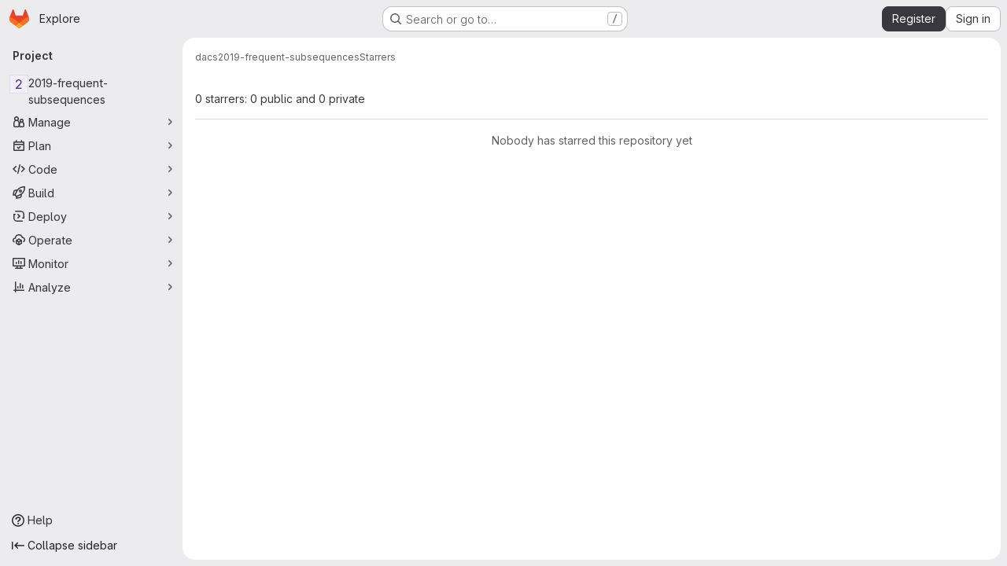

--- FILE ---
content_type: application/javascript
request_url: https://version.helsinki.fi/assets/webpack/pages.projects.95917c1a.chunk.js
body_size: 317
content:
(this.webpackJsonp=this.webpackJsonp||[]).push([["pages.projects"],{244:function(e,p,s){s("HVBj"),e.exports=s("gjpc")}},[[244,"runtime","main","commons-pages.projects-pages.projects.activity-pages.projects.alert_management.details-pages.project-16912510"]]]);
//# sourceMappingURL=pages.projects.95917c1a.chunk.js.map